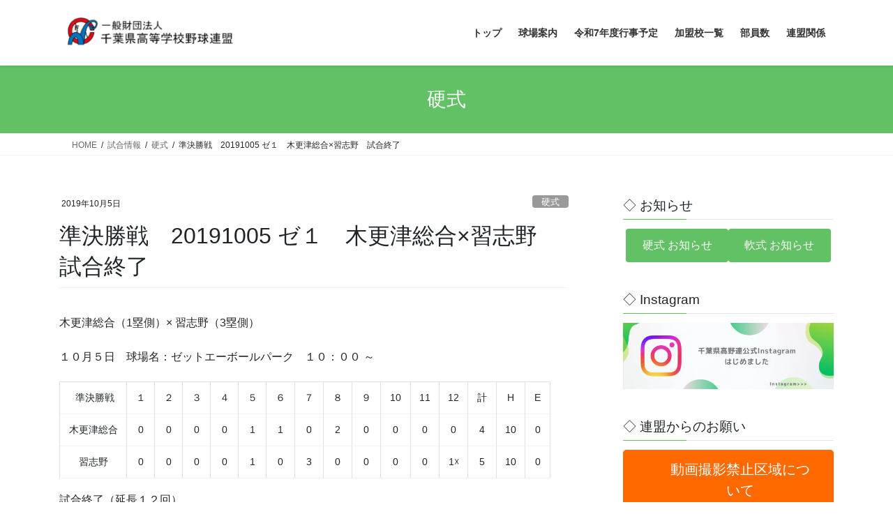

--- FILE ---
content_type: text/html; charset=UTF-8
request_url: https://chbf.or.jp/archives/8864
body_size: 18477
content:
<!DOCTYPE html>
<html lang="ja">
<head>
<meta charset="utf-8">
<meta http-equiv="X-UA-Compatible" content="IE=edge">
<meta name="viewport" content="width=device-width, initial-scale=1">
<!-- Google tag (gtag.js) --><script async src="https://www.googletagmanager.com/gtag/js?id=G-43N8E6BB36"></script><script>window.dataLayer = window.dataLayer || [];function gtag(){dataLayer.push(arguments);}gtag('js', new Date());gtag('config', 'G-43N8E6BB36');</script>
<meta name='robots' content='index, follow, max-image-preview:large, max-snippet:-1, max-video-preview:-1' />
	<style>img:is([sizes="auto" i], [sizes^="auto," i]) { contain-intrinsic-size: 3000px 1500px }</style>
	
	<!-- This site is optimized with the Yoast SEO plugin v26.8 - https://yoast.com/product/yoast-seo-wordpress/ -->
	<title>準決勝戦　20191005 ゼ１　木更津総合×習志野　試合終了 - 一般財団法人 千葉県高等学校野球連盟</title>
	<link rel="canonical" href="https://chbf.or.jp/archives/8864" />
	<meta property="og:locale" content="ja_JP" />
	<meta property="og:type" content="article" />
	<meta property="og:title" content="準決勝戦　20191005 ゼ１　木更津総合×習志野　試合終了 - 一般財団法人 千葉県高等学校野球連盟" />
	<meta property="og:description" content="球場名：ゼットエーボールパーク　１０：００ ～" />
	<meta property="og:url" content="https://chbf.or.jp/archives/8864" />
	<meta property="og:site_name" content="一般財団法人 千葉県高等学校野球連盟" />
	<meta property="article:published_time" content="2019-10-05T00:29:42+00:00" />
	<meta property="article:modified_time" content="2020-04-06T05:52:37+00:00" />
	<meta name="author" content="taikai" />
	<meta name="twitter:card" content="summary_large_image" />
	<meta name="twitter:label1" content="執筆者" />
	<meta name="twitter:data1" content="taikai" />
	<script type="application/ld+json" class="yoast-schema-graph">{"@context":"https://schema.org","@graph":[{"@type":"Article","@id":"https://chbf.or.jp/archives/8864#article","isPartOf":{"@id":"https://chbf.or.jp/archives/8864"},"author":{"name":"taikai","@id":"https://chbf.or.jp/#/schema/person/65995c70aaa606bf6f9cfd9f1e8de51d"},"headline":"準決勝戦　20191005 ゼ１　木更津総合×習志野　試合終了","datePublished":"2019-10-05T00:29:42+00:00","dateModified":"2020-04-06T05:52:37+00:00","mainEntityOfPage":{"@id":"https://chbf.or.jp/archives/8864"},"wordCount":38,"articleSection":["硬式","試合情報"],"inLanguage":"ja"},{"@type":"WebPage","@id":"https://chbf.or.jp/archives/8864","url":"https://chbf.or.jp/archives/8864","name":"準決勝戦　20191005 ゼ１　木更津総合×習志野　試合終了 - 一般財団法人 千葉県高等学校野球連盟","isPartOf":{"@id":"https://chbf.or.jp/#website"},"datePublished":"2019-10-05T00:29:42+00:00","dateModified":"2020-04-06T05:52:37+00:00","author":{"@id":"https://chbf.or.jp/#/schema/person/65995c70aaa606bf6f9cfd9f1e8de51d"},"breadcrumb":{"@id":"https://chbf.or.jp/archives/8864#breadcrumb"},"inLanguage":"ja","potentialAction":[{"@type":"ReadAction","target":["https://chbf.or.jp/archives/8864"]}]},{"@type":"BreadcrumbList","@id":"https://chbf.or.jp/archives/8864#breadcrumb","itemListElement":[{"@type":"ListItem","position":1,"name":"ホーム","item":"https://chbf.or.jp/"},{"@type":"ListItem","position":2,"name":"準決勝戦　20191005 ゼ１　木更津総合×習志野　試合終了"}]},{"@type":"WebSite","@id":"https://chbf.or.jp/#website","url":"https://chbf.or.jp/","name":"一般財団法人 千葉県高等学校野球連盟","description":"chibaken High School Baseball","potentialAction":[{"@type":"SearchAction","target":{"@type":"EntryPoint","urlTemplate":"https://chbf.or.jp/?s={search_term_string}"},"query-input":{"@type":"PropertyValueSpecification","valueRequired":true,"valueName":"search_term_string"}}],"inLanguage":"ja"},{"@type":"Person","@id":"https://chbf.or.jp/#/schema/person/65995c70aaa606bf6f9cfd9f1e8de51d","name":"taikai","image":{"@type":"ImageObject","inLanguage":"ja","@id":"https://chbf.or.jp/#/schema/person/image/","url":"https://secure.gravatar.com/avatar/a43492a58b3a07c104c4b2dccee89ead97ab2751a1f2bdd2330de3c8a40c6bbe?s=96&d=mm&r=g","contentUrl":"https://secure.gravatar.com/avatar/a43492a58b3a07c104c4b2dccee89ead97ab2751a1f2bdd2330de3c8a40c6bbe?s=96&d=mm&r=g","caption":"taikai"},"sameAs":["https://www.chbf.or.jp"],"url":"https://chbf.or.jp/archives/author/taikai"}]}</script>
	<!-- / Yoast SEO plugin. -->


<link rel='dns-prefetch' href='//webfonts.xserver.jp' />
<link rel='dns-prefetch' href='//challenges.cloudflare.com' />
<link rel='dns-prefetch' href='//www.googletagmanager.com' />
<link rel="alternate" type="application/rss+xml" title="一般財団法人 千葉県高等学校野球連盟 &raquo; フィード" href="https://chbf.or.jp/feed" />
<link rel="alternate" type="application/rss+xml" title="一般財団法人 千葉県高等学校野球連盟 &raquo; コメントフィード" href="https://chbf.or.jp/comments/feed" />
<meta name="description" content="球場名：ゼットエーボールパーク　１０：００ ～" /><script type="text/javascript">
/* <![CDATA[ */
window._wpemojiSettings = {"baseUrl":"https:\/\/s.w.org\/images\/core\/emoji\/16.0.1\/72x72\/","ext":".png","svgUrl":"https:\/\/s.w.org\/images\/core\/emoji\/16.0.1\/svg\/","svgExt":".svg","source":{"concatemoji":"https:\/\/chbf.or.jp\/wp-includes\/js\/wp-emoji-release.min.js?ver=6.8.3"}};
/*! This file is auto-generated */
!function(s,n){var o,i,e;function c(e){try{var t={supportTests:e,timestamp:(new Date).valueOf()};sessionStorage.setItem(o,JSON.stringify(t))}catch(e){}}function p(e,t,n){e.clearRect(0,0,e.canvas.width,e.canvas.height),e.fillText(t,0,0);var t=new Uint32Array(e.getImageData(0,0,e.canvas.width,e.canvas.height).data),a=(e.clearRect(0,0,e.canvas.width,e.canvas.height),e.fillText(n,0,0),new Uint32Array(e.getImageData(0,0,e.canvas.width,e.canvas.height).data));return t.every(function(e,t){return e===a[t]})}function u(e,t){e.clearRect(0,0,e.canvas.width,e.canvas.height),e.fillText(t,0,0);for(var n=e.getImageData(16,16,1,1),a=0;a<n.data.length;a++)if(0!==n.data[a])return!1;return!0}function f(e,t,n,a){switch(t){case"flag":return n(e,"\ud83c\udff3\ufe0f\u200d\u26a7\ufe0f","\ud83c\udff3\ufe0f\u200b\u26a7\ufe0f")?!1:!n(e,"\ud83c\udde8\ud83c\uddf6","\ud83c\udde8\u200b\ud83c\uddf6")&&!n(e,"\ud83c\udff4\udb40\udc67\udb40\udc62\udb40\udc65\udb40\udc6e\udb40\udc67\udb40\udc7f","\ud83c\udff4\u200b\udb40\udc67\u200b\udb40\udc62\u200b\udb40\udc65\u200b\udb40\udc6e\u200b\udb40\udc67\u200b\udb40\udc7f");case"emoji":return!a(e,"\ud83e\udedf")}return!1}function g(e,t,n,a){var r="undefined"!=typeof WorkerGlobalScope&&self instanceof WorkerGlobalScope?new OffscreenCanvas(300,150):s.createElement("canvas"),o=r.getContext("2d",{willReadFrequently:!0}),i=(o.textBaseline="top",o.font="600 32px Arial",{});return e.forEach(function(e){i[e]=t(o,e,n,a)}),i}function t(e){var t=s.createElement("script");t.src=e,t.defer=!0,s.head.appendChild(t)}"undefined"!=typeof Promise&&(o="wpEmojiSettingsSupports",i=["flag","emoji"],n.supports={everything:!0,everythingExceptFlag:!0},e=new Promise(function(e){s.addEventListener("DOMContentLoaded",e,{once:!0})}),new Promise(function(t){var n=function(){try{var e=JSON.parse(sessionStorage.getItem(o));if("object"==typeof e&&"number"==typeof e.timestamp&&(new Date).valueOf()<e.timestamp+604800&&"object"==typeof e.supportTests)return e.supportTests}catch(e){}return null}();if(!n){if("undefined"!=typeof Worker&&"undefined"!=typeof OffscreenCanvas&&"undefined"!=typeof URL&&URL.createObjectURL&&"undefined"!=typeof Blob)try{var e="postMessage("+g.toString()+"("+[JSON.stringify(i),f.toString(),p.toString(),u.toString()].join(",")+"));",a=new Blob([e],{type:"text/javascript"}),r=new Worker(URL.createObjectURL(a),{name:"wpTestEmojiSupports"});return void(r.onmessage=function(e){c(n=e.data),r.terminate(),t(n)})}catch(e){}c(n=g(i,f,p,u))}t(n)}).then(function(e){for(var t in e)n.supports[t]=e[t],n.supports.everything=n.supports.everything&&n.supports[t],"flag"!==t&&(n.supports.everythingExceptFlag=n.supports.everythingExceptFlag&&n.supports[t]);n.supports.everythingExceptFlag=n.supports.everythingExceptFlag&&!n.supports.flag,n.DOMReady=!1,n.readyCallback=function(){n.DOMReady=!0}}).then(function(){return e}).then(function(){var e;n.supports.everything||(n.readyCallback(),(e=n.source||{}).concatemoji?t(e.concatemoji):e.wpemoji&&e.twemoji&&(t(e.twemoji),t(e.wpemoji)))}))}((window,document),window._wpemojiSettings);
/* ]]> */
</script>
<link rel='stylesheet' id='vkExUnit_common_style-css' href='https://chbf.or.jp/wp-content/plugins/vk-all-in-one-expansion-unit/assets/css/vkExUnit_style.css?ver=9.113.0.1' type='text/css' media='all' />
<style id='vkExUnit_common_style-inline-css' type='text/css'>
:root {--ver_page_top_button_url:url(https://chbf.or.jp/wp-content/plugins/vk-all-in-one-expansion-unit/assets/images/to-top-btn-icon.svg);}@font-face {font-weight: normal;font-style: normal;font-family: "vk_sns";src: url("https://chbf.or.jp/wp-content/plugins/vk-all-in-one-expansion-unit/inc/sns/icons/fonts/vk_sns.eot?-bq20cj");src: url("https://chbf.or.jp/wp-content/plugins/vk-all-in-one-expansion-unit/inc/sns/icons/fonts/vk_sns.eot?#iefix-bq20cj") format("embedded-opentype"),url("https://chbf.or.jp/wp-content/plugins/vk-all-in-one-expansion-unit/inc/sns/icons/fonts/vk_sns.woff?-bq20cj") format("woff"),url("https://chbf.or.jp/wp-content/plugins/vk-all-in-one-expansion-unit/inc/sns/icons/fonts/vk_sns.ttf?-bq20cj") format("truetype"),url("https://chbf.or.jp/wp-content/plugins/vk-all-in-one-expansion-unit/inc/sns/icons/fonts/vk_sns.svg?-bq20cj#vk_sns") format("svg");}
.veu_promotion-alert__content--text {border: 1px solid rgba(0,0,0,0.125);padding: 0.5em 1em;border-radius: var(--vk-size-radius);margin-bottom: var(--vk-margin-block-bottom);font-size: 0.875rem;}/* Alert Content部分に段落タグを入れた場合に最後の段落の余白を0にする */.veu_promotion-alert__content--text p:last-of-type{margin-bottom:0;margin-top: 0;}
</style>
<style id='wp-emoji-styles-inline-css' type='text/css'>

	img.wp-smiley, img.emoji {
		display: inline !important;
		border: none !important;
		box-shadow: none !important;
		height: 1em !important;
		width: 1em !important;
		margin: 0 0.07em !important;
		vertical-align: -0.1em !important;
		background: none !important;
		padding: 0 !important;
	}
</style>
<link rel='preload' id='wp-block-library-css-preload' href='https://chbf.or.jp/wp-content/plugins/gutenberg/build/styles/block-library/style.min.css?ver=22.4.0' as='style' onload="this.onload=null;this.rel='stylesheet'"/>
<link rel='stylesheet' id='wp-block-library-css' href='https://chbf.or.jp/wp-content/plugins/gutenberg/build/styles/block-library/style.min.css?ver=22.4.0' media='print' onload="this.media='all'; this.onload=null;">
<style id='wp-block-library-inline-css' type='text/css'>
.vk-cols--reverse{flex-direction:row-reverse}.vk-cols--hasbtn{margin-bottom:0}.vk-cols--hasbtn>.row>.vk_gridColumn_item,.vk-cols--hasbtn>.wp-block-column{position:relative;padding-bottom:3em}.vk-cols--hasbtn>.row>.vk_gridColumn_item>.wp-block-buttons,.vk-cols--hasbtn>.row>.vk_gridColumn_item>.vk_button,.vk-cols--hasbtn>.wp-block-column>.wp-block-buttons,.vk-cols--hasbtn>.wp-block-column>.vk_button{position:absolute;bottom:0;width:100%}.vk-cols--fit.wp-block-columns{gap:0}.vk-cols--fit.wp-block-columns,.vk-cols--fit.wp-block-columns:not(.is-not-stacked-on-mobile){margin-top:0;margin-bottom:0;justify-content:space-between}.vk-cols--fit.wp-block-columns>.wp-block-column *:last-child,.vk-cols--fit.wp-block-columns:not(.is-not-stacked-on-mobile)>.wp-block-column *:last-child{margin-bottom:0}.vk-cols--fit.wp-block-columns>.wp-block-column>.wp-block-cover,.vk-cols--fit.wp-block-columns:not(.is-not-stacked-on-mobile)>.wp-block-column>.wp-block-cover{margin-top:0}.vk-cols--fit.wp-block-columns.has-background,.vk-cols--fit.wp-block-columns:not(.is-not-stacked-on-mobile).has-background{padding:0}@media(max-width: 599px){.vk-cols--fit.wp-block-columns:not(.has-background)>.wp-block-column:not(.has-background),.vk-cols--fit.wp-block-columns:not(.is-not-stacked-on-mobile):not(.has-background)>.wp-block-column:not(.has-background){padding-left:0 !important;padding-right:0 !important}}@media(min-width: 782px){.vk-cols--fit.wp-block-columns .block-editor-block-list__block.wp-block-column:not(:first-child),.vk-cols--fit.wp-block-columns>.wp-block-column:not(:first-child),.vk-cols--fit.wp-block-columns:not(.is-not-stacked-on-mobile) .block-editor-block-list__block.wp-block-column:not(:first-child),.vk-cols--fit.wp-block-columns:not(.is-not-stacked-on-mobile)>.wp-block-column:not(:first-child){margin-left:0}}@media(min-width: 600px)and (max-width: 781px){.vk-cols--fit.wp-block-columns .wp-block-column:nth-child(2n),.vk-cols--fit.wp-block-columns:not(.is-not-stacked-on-mobile) .wp-block-column:nth-child(2n){margin-left:0}.vk-cols--fit.wp-block-columns .wp-block-column:not(:only-child),.vk-cols--fit.wp-block-columns:not(.is-not-stacked-on-mobile) .wp-block-column:not(:only-child){flex-basis:50% !important}}.vk-cols--fit--gap1.wp-block-columns{gap:1px}@media(min-width: 600px)and (max-width: 781px){.vk-cols--fit--gap1.wp-block-columns .wp-block-column:not(:only-child){flex-basis:calc(50% - 1px) !important}}.vk-cols--fit.vk-cols--grid>.block-editor-block-list__block,.vk-cols--fit.vk-cols--grid>.wp-block-column,.vk-cols--fit.vk-cols--grid:not(.is-not-stacked-on-mobile)>.block-editor-block-list__block,.vk-cols--fit.vk-cols--grid:not(.is-not-stacked-on-mobile)>.wp-block-column{flex-basis:50%;box-sizing:border-box}@media(max-width: 599px){.vk-cols--fit.vk-cols--grid.vk-cols--grid--alignfull>.wp-block-column:nth-child(2)>.wp-block-cover,.vk-cols--fit.vk-cols--grid.vk-cols--grid--alignfull>.wp-block-column:nth-child(2)>.vk_outer,.vk-cols--fit.vk-cols--grid:not(.is-not-stacked-on-mobile).vk-cols--grid--alignfull>.wp-block-column:nth-child(2)>.wp-block-cover,.vk-cols--fit.vk-cols--grid:not(.is-not-stacked-on-mobile).vk-cols--grid--alignfull>.wp-block-column:nth-child(2)>.vk_outer{width:100vw;margin-right:calc((100% - 100vw)/2);margin-left:calc((100% - 100vw)/2)}}@media(min-width: 600px){.vk-cols--fit.vk-cols--grid.vk-cols--grid--alignfull>.wp-block-column:nth-child(2)>.wp-block-cover,.vk-cols--fit.vk-cols--grid.vk-cols--grid--alignfull>.wp-block-column:nth-child(2)>.vk_outer,.vk-cols--fit.vk-cols--grid:not(.is-not-stacked-on-mobile).vk-cols--grid--alignfull>.wp-block-column:nth-child(2)>.wp-block-cover,.vk-cols--fit.vk-cols--grid:not(.is-not-stacked-on-mobile).vk-cols--grid--alignfull>.wp-block-column:nth-child(2)>.vk_outer{margin-right:calc(100% - 50vw);width:50vw}}@media(min-width: 600px){.vk-cols--fit.vk-cols--grid.vk-cols--grid--alignfull.vk-cols--reverse>.wp-block-column,.vk-cols--fit.vk-cols--grid:not(.is-not-stacked-on-mobile).vk-cols--grid--alignfull.vk-cols--reverse>.wp-block-column{margin-left:0;margin-right:0}.vk-cols--fit.vk-cols--grid.vk-cols--grid--alignfull.vk-cols--reverse>.wp-block-column:nth-child(2)>.wp-block-cover,.vk-cols--fit.vk-cols--grid.vk-cols--grid--alignfull.vk-cols--reverse>.wp-block-column:nth-child(2)>.vk_outer,.vk-cols--fit.vk-cols--grid:not(.is-not-stacked-on-mobile).vk-cols--grid--alignfull.vk-cols--reverse>.wp-block-column:nth-child(2)>.wp-block-cover,.vk-cols--fit.vk-cols--grid:not(.is-not-stacked-on-mobile).vk-cols--grid--alignfull.vk-cols--reverse>.wp-block-column:nth-child(2)>.vk_outer{margin-left:calc(100% - 50vw)}}.vk-cols--menu h2,.vk-cols--menu h3,.vk-cols--menu h4,.vk-cols--menu h5{margin-bottom:.2em;text-shadow:#000 0 0 10px}.vk-cols--menu h2:first-child,.vk-cols--menu h3:first-child,.vk-cols--menu h4:first-child,.vk-cols--menu h5:first-child{margin-top:0}.vk-cols--menu p{margin-bottom:1rem;text-shadow:#000 0 0 10px}.vk-cols--menu .wp-block-cover__inner-container:last-child{margin-bottom:0}.vk-cols--fitbnrs .wp-block-column .wp-block-cover:hover img{filter:unset}.vk-cols--fitbnrs .wp-block-column .wp-block-cover:hover{background-color:unset}.vk-cols--fitbnrs .wp-block-column .wp-block-cover:hover .wp-block-cover__image-background{filter:unset !important}.vk-cols--fitbnrs .wp-block-cover .wp-block-cover__inner-container{position:absolute;height:100%;width:100%}.vk-cols--fitbnrs .vk_button{height:100%;margin:0}.vk-cols--fitbnrs .vk_button .vk_button_btn,.vk-cols--fitbnrs .vk_button .btn{height:100%;width:100%;border:none;box-shadow:none;background-color:unset !important;transition:unset}.vk-cols--fitbnrs .vk_button .vk_button_btn:hover,.vk-cols--fitbnrs .vk_button .btn:hover{transition:unset}.vk-cols--fitbnrs .vk_button .vk_button_btn:after,.vk-cols--fitbnrs .vk_button .btn:after{border:none}.vk-cols--fitbnrs .vk_button .vk_button_link_txt{width:100%;position:absolute;top:50%;left:50%;transform:translateY(-50%) translateX(-50%);font-size:2rem;text-shadow:#000 0 0 10px}.vk-cols--fitbnrs .vk_button .vk_button_link_subCaption{width:100%;position:absolute;top:calc(50% + 2.2em);left:50%;transform:translateY(-50%) translateX(-50%);text-shadow:#000 0 0 10px}@media(min-width: 992px){.vk-cols--media.wp-block-columns{gap:3rem}}.vk-fit-map figure{margin-bottom:0}.vk-fit-map iframe{position:relative;margin-bottom:0;display:block;max-height:400px;width:100vw}.vk-fit-map:is(.alignfull,.alignwide) div{max-width:100%}.vk-table--th--width25 :where(tr>*:first-child){width:25%}.vk-table--th--width30 :where(tr>*:first-child){width:30%}.vk-table--th--width35 :where(tr>*:first-child){width:35%}.vk-table--th--width40 :where(tr>*:first-child){width:40%}.vk-table--th--bg-bright :where(tr>*:first-child){background-color:var(--wp--preset--color--bg-secondary, rgba(0, 0, 0, 0.05))}@media(max-width: 599px){.vk-table--mobile-block :is(th,td){width:100%;display:block}.vk-table--mobile-block.wp-block-table table :is(th,td){border-top:none}}.vk-table--width--th25 :where(tr>*:first-child){width:25%}.vk-table--width--th30 :where(tr>*:first-child){width:30%}.vk-table--width--th35 :where(tr>*:first-child){width:35%}.vk-table--width--th40 :where(tr>*:first-child){width:40%}.no-margin{margin:0}@media(max-width: 599px){.wp-block-image.vk-aligncenter--mobile>.alignright{float:none;margin-left:auto;margin-right:auto}.vk-no-padding-horizontal--mobile{padding-left:0 !important;padding-right:0 !important}}
/* VK Color Palettes */
</style>
<style id='classic-theme-styles-inline-css' type='text/css'>
.wp-block-button__link{background-color:#32373c;border-radius:9999px;box-shadow:none;color:#fff;font-size:1.125em;padding:calc(.667em + 2px) calc(1.333em + 2px);text-decoration:none}.wp-block-file__button{background:#32373c;color:#fff}.wp-block-accordion-heading{margin:0}.wp-block-accordion-heading__toggle{background-color:inherit!important;color:inherit!important}.wp-block-accordion-heading__toggle:not(:focus-visible){outline:none}.wp-block-accordion-heading__toggle:focus,.wp-block-accordion-heading__toggle:hover{background-color:inherit!important;border:none;box-shadow:none;color:inherit;padding:var(--wp--preset--spacing--20,1em) 0;text-decoration:none}.wp-block-accordion-heading__toggle:focus-visible{outline:auto;outline-offset:0}
</style>
<style id='pdfemb-pdf-embedder-viewer-style-inline-css' type='text/css'>
.wp-block-pdfemb-pdf-embedder-viewer{max-width:none}

</style>
<link rel='preload' id='contact-form-7-css-preload' href='https://chbf.or.jp/wp-content/plugins/contact-form-7/includes/css/styles.css?ver=6.1.4' as='style' onload="this.onload=null;this.rel='stylesheet'"/>
<link rel='stylesheet' id='contact-form-7-css' href='https://chbf.or.jp/wp-content/plugins/contact-form-7/includes/css/styles.css?ver=6.1.4' media='print' onload="this.media='all'; this.onload=null;">
<style id='global-styles-inline-css' type='text/css'>
:root{--wp--preset--aspect-ratio--square: 1;--wp--preset--aspect-ratio--4-3: 4/3;--wp--preset--aspect-ratio--3-4: 3/4;--wp--preset--aspect-ratio--3-2: 3/2;--wp--preset--aspect-ratio--2-3: 2/3;--wp--preset--aspect-ratio--16-9: 16/9;--wp--preset--aspect-ratio--9-16: 9/16;--wp--preset--color--black: #000000;--wp--preset--color--cyan-bluish-gray: #abb8c3;--wp--preset--color--white: #ffffff;--wp--preset--color--pale-pink: #f78da7;--wp--preset--color--vivid-red: #cf2e2e;--wp--preset--color--luminous-vivid-orange: #ff6900;--wp--preset--color--luminous-vivid-amber: #fcb900;--wp--preset--color--light-green-cyan: #7bdcb5;--wp--preset--color--vivid-green-cyan: #00d084;--wp--preset--color--pale-cyan-blue: #8ed1fc;--wp--preset--color--vivid-cyan-blue: #0693e3;--wp--preset--color--vivid-purple: #9b51e0;--wp--preset--gradient--vivid-cyan-blue-to-vivid-purple: linear-gradient(135deg,rgb(6,147,227) 0%,rgb(155,81,224) 100%);--wp--preset--gradient--light-green-cyan-to-vivid-green-cyan: linear-gradient(135deg,rgb(122,220,180) 0%,rgb(0,208,130) 100%);--wp--preset--gradient--luminous-vivid-amber-to-luminous-vivid-orange: linear-gradient(135deg,rgb(252,185,0) 0%,rgb(255,105,0) 100%);--wp--preset--gradient--luminous-vivid-orange-to-vivid-red: linear-gradient(135deg,rgb(255,105,0) 0%,rgb(207,46,46) 100%);--wp--preset--gradient--very-light-gray-to-cyan-bluish-gray: linear-gradient(135deg,rgb(238,238,238) 0%,rgb(169,184,195) 100%);--wp--preset--gradient--cool-to-warm-spectrum: linear-gradient(135deg,rgb(74,234,220) 0%,rgb(151,120,209) 20%,rgb(207,42,186) 40%,rgb(238,44,130) 60%,rgb(251,105,98) 80%,rgb(254,248,76) 100%);--wp--preset--gradient--blush-light-purple: linear-gradient(135deg,rgb(255,206,236) 0%,rgb(152,150,240) 100%);--wp--preset--gradient--blush-bordeaux: linear-gradient(135deg,rgb(254,205,165) 0%,rgb(254,45,45) 50%,rgb(107,0,62) 100%);--wp--preset--gradient--luminous-dusk: linear-gradient(135deg,rgb(255,203,112) 0%,rgb(199,81,192) 50%,rgb(65,88,208) 100%);--wp--preset--gradient--pale-ocean: linear-gradient(135deg,rgb(255,245,203) 0%,rgb(182,227,212) 50%,rgb(51,167,181) 100%);--wp--preset--gradient--electric-grass: linear-gradient(135deg,rgb(202,248,128) 0%,rgb(113,206,126) 100%);--wp--preset--gradient--midnight: linear-gradient(135deg,rgb(2,3,129) 0%,rgb(40,116,252) 100%);--wp--preset--font-size--small: 13px;--wp--preset--font-size--medium: 20px;--wp--preset--font-size--large: 36px;--wp--preset--font-size--x-large: 42px;--wp--preset--spacing--20: 0.44rem;--wp--preset--spacing--30: 0.67rem;--wp--preset--spacing--40: 1rem;--wp--preset--spacing--50: 1.5rem;--wp--preset--spacing--60: 2.25rem;--wp--preset--spacing--70: 3.38rem;--wp--preset--spacing--80: 5.06rem;--wp--preset--shadow--natural: 6px 6px 9px rgba(0, 0, 0, 0.2);--wp--preset--shadow--deep: 12px 12px 50px rgba(0, 0, 0, 0.4);--wp--preset--shadow--sharp: 6px 6px 0px rgba(0, 0, 0, 0.2);--wp--preset--shadow--outlined: 6px 6px 0px -3px rgb(255, 255, 255), 6px 6px rgb(0, 0, 0);--wp--preset--shadow--crisp: 6px 6px 0px rgb(0, 0, 0);}:where(body) { margin: 0; }:where(.is-layout-flex){gap: 0.5em;}:where(.is-layout-grid){gap: 0.5em;}body .is-layout-flex{display: flex;}.is-layout-flex{flex-wrap: wrap;align-items: center;}.is-layout-flex > :is(*, div){margin: 0;}body .is-layout-grid{display: grid;}.is-layout-grid > :is(*, div){margin: 0;}body{padding-top: 0px;padding-right: 0px;padding-bottom: 0px;padding-left: 0px;}a:where(:not(.wp-element-button)){text-decoration: underline;}:root :where(.wp-element-button, .wp-block-button__link){background-color: #32373c;border-width: 0;color: #fff;font-family: inherit;font-size: inherit;font-style: inherit;font-weight: inherit;letter-spacing: inherit;line-height: inherit;padding-top: calc(0.667em + 2px);padding-right: calc(1.333em + 2px);padding-bottom: calc(0.667em + 2px);padding-left: calc(1.333em + 2px);text-decoration: none;text-transform: inherit;}.has-black-color{color: var(--wp--preset--color--black) !important;}.has-cyan-bluish-gray-color{color: var(--wp--preset--color--cyan-bluish-gray) !important;}.has-white-color{color: var(--wp--preset--color--white) !important;}.has-pale-pink-color{color: var(--wp--preset--color--pale-pink) !important;}.has-vivid-red-color{color: var(--wp--preset--color--vivid-red) !important;}.has-luminous-vivid-orange-color{color: var(--wp--preset--color--luminous-vivid-orange) !important;}.has-luminous-vivid-amber-color{color: var(--wp--preset--color--luminous-vivid-amber) !important;}.has-light-green-cyan-color{color: var(--wp--preset--color--light-green-cyan) !important;}.has-vivid-green-cyan-color{color: var(--wp--preset--color--vivid-green-cyan) !important;}.has-pale-cyan-blue-color{color: var(--wp--preset--color--pale-cyan-blue) !important;}.has-vivid-cyan-blue-color{color: var(--wp--preset--color--vivid-cyan-blue) !important;}.has-vivid-purple-color{color: var(--wp--preset--color--vivid-purple) !important;}.has-black-background-color{background-color: var(--wp--preset--color--black) !important;}.has-cyan-bluish-gray-background-color{background-color: var(--wp--preset--color--cyan-bluish-gray) !important;}.has-white-background-color{background-color: var(--wp--preset--color--white) !important;}.has-pale-pink-background-color{background-color: var(--wp--preset--color--pale-pink) !important;}.has-vivid-red-background-color{background-color: var(--wp--preset--color--vivid-red) !important;}.has-luminous-vivid-orange-background-color{background-color: var(--wp--preset--color--luminous-vivid-orange) !important;}.has-luminous-vivid-amber-background-color{background-color: var(--wp--preset--color--luminous-vivid-amber) !important;}.has-light-green-cyan-background-color{background-color: var(--wp--preset--color--light-green-cyan) !important;}.has-vivid-green-cyan-background-color{background-color: var(--wp--preset--color--vivid-green-cyan) !important;}.has-pale-cyan-blue-background-color{background-color: var(--wp--preset--color--pale-cyan-blue) !important;}.has-vivid-cyan-blue-background-color{background-color: var(--wp--preset--color--vivid-cyan-blue) !important;}.has-vivid-purple-background-color{background-color: var(--wp--preset--color--vivid-purple) !important;}.has-black-border-color{border-color: var(--wp--preset--color--black) !important;}.has-cyan-bluish-gray-border-color{border-color: var(--wp--preset--color--cyan-bluish-gray) !important;}.has-white-border-color{border-color: var(--wp--preset--color--white) !important;}.has-pale-pink-border-color{border-color: var(--wp--preset--color--pale-pink) !important;}.has-vivid-red-border-color{border-color: var(--wp--preset--color--vivid-red) !important;}.has-luminous-vivid-orange-border-color{border-color: var(--wp--preset--color--luminous-vivid-orange) !important;}.has-luminous-vivid-amber-border-color{border-color: var(--wp--preset--color--luminous-vivid-amber) !important;}.has-light-green-cyan-border-color{border-color: var(--wp--preset--color--light-green-cyan) !important;}.has-vivid-green-cyan-border-color{border-color: var(--wp--preset--color--vivid-green-cyan) !important;}.has-pale-cyan-blue-border-color{border-color: var(--wp--preset--color--pale-cyan-blue) !important;}.has-vivid-cyan-blue-border-color{border-color: var(--wp--preset--color--vivid-cyan-blue) !important;}.has-vivid-purple-border-color{border-color: var(--wp--preset--color--vivid-purple) !important;}.has-vivid-cyan-blue-to-vivid-purple-gradient-background{background: var(--wp--preset--gradient--vivid-cyan-blue-to-vivid-purple) !important;}.has-light-green-cyan-to-vivid-green-cyan-gradient-background{background: var(--wp--preset--gradient--light-green-cyan-to-vivid-green-cyan) !important;}.has-luminous-vivid-amber-to-luminous-vivid-orange-gradient-background{background: var(--wp--preset--gradient--luminous-vivid-amber-to-luminous-vivid-orange) !important;}.has-luminous-vivid-orange-to-vivid-red-gradient-background{background: var(--wp--preset--gradient--luminous-vivid-orange-to-vivid-red) !important;}.has-very-light-gray-to-cyan-bluish-gray-gradient-background{background: var(--wp--preset--gradient--very-light-gray-to-cyan-bluish-gray) !important;}.has-cool-to-warm-spectrum-gradient-background{background: var(--wp--preset--gradient--cool-to-warm-spectrum) !important;}.has-blush-light-purple-gradient-background{background: var(--wp--preset--gradient--blush-light-purple) !important;}.has-blush-bordeaux-gradient-background{background: var(--wp--preset--gradient--blush-bordeaux) !important;}.has-luminous-dusk-gradient-background{background: var(--wp--preset--gradient--luminous-dusk) !important;}.has-pale-ocean-gradient-background{background: var(--wp--preset--gradient--pale-ocean) !important;}.has-electric-grass-gradient-background{background: var(--wp--preset--gradient--electric-grass) !important;}.has-midnight-gradient-background{background: var(--wp--preset--gradient--midnight) !important;}.has-small-font-size{font-size: var(--wp--preset--font-size--small) !important;}.has-medium-font-size{font-size: var(--wp--preset--font-size--medium) !important;}.has-large-font-size{font-size: var(--wp--preset--font-size--large) !important;}.has-x-large-font-size{font-size: var(--wp--preset--font-size--x-large) !important;}
:where(.wp-block-columns.is-layout-flex){gap: 2em;}:where(.wp-block-columns.is-layout-grid){gap: 2em;}
:root :where(.wp-block-pullquote){font-size: 1.5em;line-height: 1.6;}
:where(.wp-block-post-template.is-layout-flex){gap: 1.25em;}:where(.wp-block-post-template.is-layout-grid){gap: 1.25em;}
:where(.wp-block-term-template.is-layout-flex){gap: 1.25em;}:where(.wp-block-term-template.is-layout-grid){gap: 1.25em;}
</style>
<link rel='stylesheet' id='vk-swiper-style-css' href='https://chbf.or.jp/wp-content/plugins/vk-blocks/vendor/vektor-inc/vk-swiper/src/assets/css/swiper-bundle.min.css?ver=11.0.2' type='text/css' media='all' />
<link rel='stylesheet' id='bootstrap-4-style-css' href='https://chbf.or.jp/wp-content/themes/lightning/_g2/library/bootstrap-4/css/bootstrap.min.css?ver=4.5.0' type='text/css' media='all' />
<link rel='stylesheet' id='lightning-common-style-css' href='https://chbf.or.jp/wp-content/themes/lightning/_g2/assets/css/common.css?ver=15.33.1' type='text/css' media='all' />
<style id='lightning-common-style-inline-css' type='text/css'>
/* vk-mobile-nav */:root {--vk-mobile-nav-menu-btn-bg-src: url("https://chbf.or.jp/wp-content/themes/lightning/_g2/inc/vk-mobile-nav/package/images/vk-menu-btn-black.svg");--vk-mobile-nav-menu-btn-close-bg-src: url("https://chbf.or.jp/wp-content/themes/lightning/_g2/inc/vk-mobile-nav/package/images/vk-menu-close-black.svg");--vk-menu-acc-icon-open-black-bg-src: url("https://chbf.or.jp/wp-content/themes/lightning/_g2/inc/vk-mobile-nav/package/images/vk-menu-acc-icon-open-black.svg");--vk-menu-acc-icon-open-white-bg-src: url("https://chbf.or.jp/wp-content/themes/lightning/_g2/inc/vk-mobile-nav/package/images/vk-menu-acc-icon-open-white.svg");--vk-menu-acc-icon-close-black-bg-src: url("https://chbf.or.jp/wp-content/themes/lightning/_g2/inc/vk-mobile-nav/package/images/vk-menu-close-black.svg");--vk-menu-acc-icon-close-white-bg-src: url("https://chbf.or.jp/wp-content/themes/lightning/_g2/inc/vk-mobile-nav/package/images/vk-menu-close-white.svg");}
</style>
<link rel='stylesheet' id='lightning-design-style-css' href='https://chbf.or.jp/wp-content/themes/lightning/_g2/design-skin/origin2/css/style.css?ver=15.33.1' type='text/css' media='all' />
<style id='lightning-design-style-inline-css' type='text/css'>
:root {--color-key:#62c164;--wp--preset--color--vk-color-primary:#62c164;--color-key-dark:#418e27;}
/* ltg common custom */:root {--vk-menu-acc-btn-border-color:#333;--vk-color-primary:#62c164;--vk-color-primary-dark:#418e27;--vk-color-primary-vivid:#6cd46e;--color-key:#62c164;--wp--preset--color--vk-color-primary:#62c164;--color-key-dark:#418e27;}.veu_color_txt_key { color:#418e27 ; }.veu_color_bg_key { background-color:#418e27 ; }.veu_color_border_key { border-color:#418e27 ; }.btn-default { border-color:#62c164;color:#62c164;}.btn-default:focus,.btn-default:hover { border-color:#62c164;background-color: #62c164; }.wp-block-search__button,.btn-primary { background-color:#62c164;border-color:#418e27; }.wp-block-search__button:focus,.wp-block-search__button:hover,.btn-primary:not(:disabled):not(.disabled):active,.btn-primary:focus,.btn-primary:hover { background-color:#418e27;border-color:#62c164; }.btn-outline-primary { color : #62c164 ; border-color:#62c164; }.btn-outline-primary:not(:disabled):not(.disabled):active,.btn-outline-primary:focus,.btn-outline-primary:hover { color : #fff; background-color:#62c164;border-color:#418e27; }a { color:#337ab7; }/* sidebar child menu display */.localNav ul ul.children{ display:none; }.localNav ul li.current_page_ancestor ul.children,.localNav ul li.current_page_item ul.children,.localNav ul li.current-cat ul.children{ display:block; }/* ExUnit widget ( child page list widget and so on ) */.localNavi ul.children{ display:none; }.localNavi li.current_page_ancestor ul.children,.localNavi li.current_page_item ul.children,.localNavi li.current-cat ul.children{ display:block; }
.tagcloud a:before { font-family: "Font Awesome 7 Free";content: "\f02b";font-weight: bold; }
.media .media-body .media-heading a:hover { color:#62c164; }@media (min-width: 768px){.gMenu > li:before,.gMenu > li.menu-item-has-children::after { border-bottom-color:#418e27 }.gMenu li li { background-color:#418e27 }.gMenu li li a:hover { background-color:#62c164; }} /* @media (min-width: 768px) */.page-header { background-color:#62c164; }h2,.mainSection-title { border-top-color:#62c164; }h3:after,.subSection-title:after { border-bottom-color:#62c164; }ul.page-numbers li span.page-numbers.current,.page-link dl .post-page-numbers.current { background-color:#62c164; }.pager li > a { border-color:#62c164;color:#62c164;}.pager li > a:hover { background-color:#62c164;color:#fff;}.siteFooter { border-top-color:#62c164; }dt { border-left-color:#62c164; }:root {--g_nav_main_acc_icon_open_url:url(https://chbf.or.jp/wp-content/themes/lightning/_g2/inc/vk-mobile-nav/package/images/vk-menu-acc-icon-open-black.svg);--g_nav_main_acc_icon_close_url: url(https://chbf.or.jp/wp-content/themes/lightning/_g2/inc/vk-mobile-nav/package/images/vk-menu-close-black.svg);--g_nav_sub_acc_icon_open_url: url(https://chbf.or.jp/wp-content/themes/lightning/_g2/inc/vk-mobile-nav/package/images/vk-menu-acc-icon-open-white.svg);--g_nav_sub_acc_icon_close_url: url(https://chbf.or.jp/wp-content/themes/lightning/_g2/inc/vk-mobile-nav/package/images/vk-menu-close-white.svg);}
</style>
<link rel='stylesheet' id='veu-cta-css' href='https://chbf.or.jp/wp-content/plugins/vk-all-in-one-expansion-unit/inc/call-to-action/package/assets/css/style.css?ver=9.113.0.1' type='text/css' media='all' />
<link rel='stylesheet' id='vk-blocks-build-css-css' href='https://chbf.or.jp/wp-content/plugins/vk-blocks/build/block-build.css?ver=1.115.2.1' type='text/css' media='all' />
<style id='vk-blocks-build-css-inline-css' type='text/css'>

	:root {
		--vk_image-mask-circle: url(https://chbf.or.jp/wp-content/plugins/vk-blocks/inc/vk-blocks/images/circle.svg);
		--vk_image-mask-wave01: url(https://chbf.or.jp/wp-content/plugins/vk-blocks/inc/vk-blocks/images/wave01.svg);
		--vk_image-mask-wave02: url(https://chbf.or.jp/wp-content/plugins/vk-blocks/inc/vk-blocks/images/wave02.svg);
		--vk_image-mask-wave03: url(https://chbf.or.jp/wp-content/plugins/vk-blocks/inc/vk-blocks/images/wave03.svg);
		--vk_image-mask-wave04: url(https://chbf.or.jp/wp-content/plugins/vk-blocks/inc/vk-blocks/images/wave04.svg);
	}
	

	:root {

		--vk-balloon-border-width:1px;

		--vk-balloon-speech-offset:-12px;
	}
	

	:root {
		--vk_flow-arrow: url(https://chbf.or.jp/wp-content/plugins/vk-blocks/inc/vk-blocks/images/arrow_bottom.svg);
	}
	
</style>
<link rel='preload' id='lightning-theme-style-css-preload' href='https://chbf.or.jp/wp-content/themes/lightning-child-sample/style.css?ver=15.33.1' as='style' onload="this.onload=null;this.rel='stylesheet'"/>
<link rel='stylesheet' id='lightning-theme-style-css' href='https://chbf.or.jp/wp-content/themes/lightning-child-sample/style.css?ver=15.33.1' media='print' onload="this.media='all'; this.onload=null;">
<link rel='preload' id='vk-font-awesome-css-preload' href='https://chbf.or.jp/wp-content/themes/lightning/vendor/vektor-inc/font-awesome-versions/src/font-awesome/css/all.min.css?ver=7.1.0' as='style' onload="this.onload=null;this.rel='stylesheet'"/>
<link rel='stylesheet' id='vk-font-awesome-css' href='https://chbf.or.jp/wp-content/themes/lightning/vendor/vektor-inc/font-awesome-versions/src/font-awesome/css/all.min.css?ver=7.1.0' media='print' onload="this.media='all'; this.onload=null;">
<link rel='preload' id='lightning-grid-unit-css-preload' href='https://chbf.or.jp/wp-content/plugins/lightning-grid-unit/css/style.css?ver=1.0.0' as='style' onload="this.onload=null;this.rel='stylesheet'"/>
<link rel='stylesheet' id='lightning-grid-unit-css' href='https://chbf.or.jp/wp-content/plugins/lightning-grid-unit/css/style.css?ver=1.0.0' media='print' onload="this.media='all'; this.onload=null;">
<script type="text/javascript" src="https://chbf.or.jp/wp-includes/js/jquery/jquery.min.js?ver=3.7.1" id="jquery-core-js"></script>
<script type="text/javascript" src="https://chbf.or.jp/wp-includes/js/jquery/jquery-migrate.min.js?ver=3.4.1" id="jquery-migrate-js"></script>
<script type="text/javascript" src="//webfonts.xserver.jp/js/xserverv3.js?fadein=0&amp;ver=2.0.9" id="typesquare_std-js"></script>
<link rel="https://api.w.org/" href="https://chbf.or.jp/wp-json/" /><link rel="alternate" title="JSON" type="application/json" href="https://chbf.or.jp/wp-json/wp/v2/posts/8864" /><link rel="EditURI" type="application/rsd+xml" title="RSD" href="https://chbf.or.jp/xmlrpc.php?rsd" />
<meta name="generator" content="WordPress 6.8.3" />
<link rel='shortlink' href='https://chbf.or.jp/?p=8864' />
<link rel="alternate" title="oEmbed (JSON)" type="application/json+oembed" href="https://chbf.or.jp/wp-json/oembed/1.0/embed?url=https%3A%2F%2Fchbf.or.jp%2Farchives%2F8864" />
<link rel="alternate" title="oEmbed (XML)" type="text/xml+oembed" href="https://chbf.or.jp/wp-json/oembed/1.0/embed?url=https%3A%2F%2Fchbf.or.jp%2Farchives%2F8864&#038;format=xml" />
<meta name="generator" content="Site Kit by Google 1.170.0" /><style id="lightning-color-custom-for-plugins" type="text/css">/* ltg theme common */.color_key_bg,.color_key_bg_hover:hover{background-color: #62c164;}.color_key_txt,.color_key_txt_hover:hover{color: #62c164;}.color_key_border,.color_key_border_hover:hover{border-color: #62c164;}.color_key_dark_bg,.color_key_dark_bg_hover:hover{background-color: #418e27;}.color_key_dark_txt,.color_key_dark_txt_hover:hover{color: #418e27;}.color_key_dark_border,.color_key_dark_border_hover:hover{border-color: #418e27;}</style><link rel="icon" href="https://chbf.or.jp/wp-content/uploads/2018/01/cropped-LOGO01-32x32.png" sizes="32x32" />
<link rel="icon" href="https://chbf.or.jp/wp-content/uploads/2018/01/cropped-LOGO01-192x192.png" sizes="192x192" />
<link rel="apple-touch-icon" href="https://chbf.or.jp/wp-content/uploads/2018/01/cropped-LOGO01-180x180.png" />
<meta name="msapplication-TileImage" content="https://chbf.or.jp/wp-content/uploads/2018/01/cropped-LOGO01-270x270.png" />
		<style type="text/css" id="wp-custom-css">
			div.container.sectionBox.copySection.text-center p:nth-child(2){display:none !important;}		</style>
				<style type="text/css">/* VK CSS Customize */.h2, .h3, .h4, .h5, .h6, .mainSection-title, h2, h3, h4, h5, h6{margin:0.7em 0 0.7em;}.subSection .widget{margin-bottom:5px;}Widely available across major browsers (Baseline since January 2018)Learn moreDon't show:25px;}.vk_button{padding:3px;}.su-posts-default-loop .su-post-excerpt{font-size:12px;}.subSection .localNav{display:none;}span.infoCate{display:none;}td, th{padding:1px 1px;}.media-heading.entry-title a:hover{color:#009944;}.media-heading.entry-title a{color:#191970;}.entry-meta_items_term{display:none;}.grecaptcha-badge{visibility:hidden;}a{text-decoration:none !important;}a:hover{color:#d3d3d3;}h2.mainSection-title{background-color:#ffffff;}h1.entry-title{font-size:23px;}h1.media-heading a{font-size:23px;}h1.midasi1{color:#000000;font-size:23px;line-height:1.6em;padding:0 0 2px 12px;border-left:4px solid #418e27;border-bottom:1px solid #418e27;}.su-post-comments-link{display:none;}.archive-header{display:none;}.entry-meta-dataList{display:none;}span.entry-meta_items .entry-meta_items_term{pointer-events:none;}.vk-grid-unit-item .infoCate{position:static;}.tags.entry-meta-items{display:none;}div.breadSection{display:none;}cursor:default;text-decoration:none;color:#000000;font-size:8px;}*/.vk-grid-unit-item a{color:#666;font-size:14px;padding:2px 6px 1px;border:1px solid #ffffff;}.waku{padding:0.5em 1em;margin:2em 0;color:#7f7f7f; background:#fff;border:solid 1px #F2F2F2; border-radius:10px;}.waku p{margin:0;padding:0;}.card-img-outer{display:none;}.page-header{height:4.6875rem;display:flex;align-items:center;}.wp-container-core-columns-is-layout-1{gap:0em !important;}/* End VK CSS Customize */</style>
			<!-- [ VK All in One Expansion Unit Article Structure Data ] --><script type="application/ld+json">{"@context":"https://schema.org/","@type":"Article","headline":"準決勝戦　20191005 ゼ１　木更津総合×習志野　試合終了","image":"","datePublished":"2019-10-05T09:29:42+09:00","dateModified":"2020-04-06T14:52:37+09:00","author":{"@type":"organization","name":"taikai","url":"https://chbf.or.jp/","sameAs":""}}</script><!-- [ / VK All in One Expansion Unit Article Structure Data ] -->
</head>
<body data-rsssl=1 class="wp-singular post-template-default single single-post postid-8864 single-format-standard wp-theme-lightning wp-child-theme-lightning-child-sample vk-blocks fa_v7_css post-name-%e6%b1%ba%e5%8b%9d%e3%81%b2%e3%81%aa%e5%bd%a2-7-2-5 category-shiaikoshiki category-shiaijoho post-type-post bootstrap4 device-pc">
<a class="skip-link screen-reader-text" href="#main">コンテンツへスキップ</a>
<a class="skip-link screen-reader-text" href="#vk-mobile-nav">ナビゲーションに移動</a>
<header class="siteHeader">
		<div class="container siteHeadContainer">
		<div class="navbar-header">
						<p class="navbar-brand siteHeader_logo">
			<a href="https://chbf.or.jp/">
				<span><img src="https://chbf.or.jp/wp-content/uploads/2018/01/rogo3-e1516685312444.png" alt="一般財団法人 千葉県高等学校野球連盟" /></span>
			</a>
			</p>
					</div>

					<div id="gMenu_outer" class="gMenu_outer">
				<nav class="menu-header-container"><ul id="menu-header" class="menu gMenu vk-menu-acc"><li id="menu-item-122" class="menu-item menu-item-type-post_type menu-item-object-page menu-item-home"><a href="https://chbf.or.jp/"><strong class="gMenu_name">トップ</strong></a></li>
<li id="menu-item-124" class="menu-item menu-item-type-post_type menu-item-object-page"><a href="https://chbf.or.jp/stadium"><strong class="gMenu_name">球場案内</strong></a></li>
<li id="menu-item-15200" class="menu-item menu-item-type-post_type menu-item-object-page"><a href="https://chbf.or.jp/calendar-20251-20263"><strong class="gMenu_name">令和7年度行事予定</strong></a></li>
<li id="menu-item-142" class="menu-item menu-item-type-post_type menu-item-object-page menu-item-has-children"><a href="https://chbf.or.jp/school"><strong class="gMenu_name">加盟校一覧</strong></a>
<ul class="sub-menu">
	<li id="menu-item-9007" class="menu-item menu-item-type-post_type menu-item-object-page"><a href="https://chbf.or.jp/school/no1">第１ブロック (29校)</a></li>
	<li id="menu-item-144" class="menu-item menu-item-type-post_type menu-item-object-page"><a href="https://chbf.or.jp/school/no2">第２ブロック (21校)</a></li>
	<li id="menu-item-9024" class="menu-item menu-item-type-post_type menu-item-object-page"><a href="https://chbf.or.jp/school/no3">第３ブロック (23校)</a></li>
	<li id="menu-item-9029" class="menu-item menu-item-type-post_type menu-item-object-page"><a href="https://chbf.or.jp/school/no4">第４ブロック (22校)</a></li>
	<li id="menu-item-9036" class="menu-item menu-item-type-post_type menu-item-object-page"><a href="https://chbf.or.jp/school/no5">第５ブロック (19校)</a></li>
	<li id="menu-item-9039" class="menu-item menu-item-type-post_type menu-item-object-page"><a href="https://chbf.or.jp/school/no6">第６ブロック (22校)</a></li>
	<li id="menu-item-9044" class="menu-item menu-item-type-post_type menu-item-object-page"><a href="https://chbf.or.jp/school/no7">第７ブロック (18校)</a></li>
	<li id="menu-item-9049" class="menu-item menu-item-type-post_type menu-item-object-page"><a href="https://chbf.or.jp/school/no8">第８ブロック（19校）</a></li>
	<li id="menu-item-151" class="menu-item menu-item-type-post_type menu-item-object-page"><a href="https://chbf.or.jp/school/syutsujyonanshiki">軟式（8校）</a></li>
</ul>
</li>
<li id="menu-item-1824" class="menu-item menu-item-type-post_type menu-item-object-page"><a href="https://chbf.or.jp/members"><strong class="gMenu_name">部員数</strong></a></li>
<li id="menu-item-140" class="menu-item menu-item-type-post_type menu-item-object-page menu-item-has-children"><a href="https://chbf.or.jp/koyaren"><strong class="gMenu_name">連盟関係</strong></a>
<ul class="sub-menu">
	<li id="menu-item-155" class="menu-item menu-item-type-post_type menu-item-object-page"><a href="https://chbf.or.jp/koyaren/officer">役員・評議員</a></li>
	<li id="menu-item-156" class="menu-item menu-item-type-post_type menu-item-object-page"><a href="https://chbf.or.jp/koyaren/companyhistory">高野連の歴史</a></li>
	<li id="menu-item-141" class="menu-item menu-item-type-post_type menu-item-object-page"><a href="https://chbf.or.jp/koyaren/record">出場校・記録</a></li>
	<li id="menu-item-153" class="menu-item menu-item-type-post_type menu-item-object-page"><a href="https://chbf.or.jp/koyaren/teikan">定款</a></li>
	<li id="menu-item-1835" class="menu-item menu-item-type-post_type menu-item-object-page"><a href="https://chbf.or.jp/financia-report">決算報告</a></li>
</ul>
</li>
</ul></nav>			</div>
			</div>
	</header>

<div class="section page-header"><div class="container"><div class="row"><div class="col-md-12">
<div class="page-header_pageTitle">
硬式</div>
</div></div></div></div><!-- [ /.page-header ] -->


<!-- [ .breadSection ] --><div class="section breadSection"><div class="container"><div class="row"><ol class="breadcrumb" itemscope itemtype="https://schema.org/BreadcrumbList"><li id="panHome" itemprop="itemListElement" itemscope itemtype="http://schema.org/ListItem"><a itemprop="item" href="https://chbf.or.jp/"><span itemprop="name"><i class="fa-solid fa-house"></i> HOME</span></a><meta itemprop="position" content="1" /></li><li itemprop="itemListElement" itemscope itemtype="http://schema.org/ListItem"><a itemprop="item" href="https://chbf.or.jp/archives/category/shiaijoho"><span itemprop="name">試合情報</span></a><meta itemprop="position" content="2" /></li><li itemprop="itemListElement" itemscope itemtype="http://schema.org/ListItem"><a itemprop="item" href="https://chbf.or.jp/archives/category/shiaijoho/shiaikoshiki"><span itemprop="name">硬式</span></a><meta itemprop="position" content="3" /></li><li><span>準決勝戦　20191005 ゼ１　木更津総合×習志野　試合終了</span><meta itemprop="position" content="4" /></li></ol></div></div></div><!-- [ /.breadSection ] -->

<div class="section siteContent">
<div class="container">
<div class="row">

	<div class="col mainSection mainSection-col-two baseSection vk_posts-mainSection" id="main" role="main">
				<article id="post-8864" class="entry entry-full post-8864 post type-post status-publish format-standard hentry category-shiaikoshiki category-shiaijoho">

	
	
		<header class="entry-header">
			<div class="entry-meta">


<span class="published entry-meta_items">2019年10月5日</span>

<span class="entry-meta_items entry-meta_updated entry-meta_hidden">/ 最終更新日時 : <span class="updated">2020年4月6日</span></span>


	
	<span class="vcard author entry-meta_items entry-meta_items_author entry-meta_hidden"><span class="fn">taikai</span></span>



<span class="entry-meta_items entry-meta_items_term"><a href="https://chbf.or.jp/archives/category/shiaijoho/shiaikoshiki" class="btn btn-xs btn-primary entry-meta_items_term_button" style="background-color:#999999;border:none;">硬式</a></span>
</div>
				<h1 class="entry-title">
											準決勝戦　20191005 ゼ１　木更津総合×習志野　試合終了									</h1>
		</header>

	
	
	<div class="entry-body">
				<p>木更津総合（1塁側）× 習志野（3塁側）</p>
<p>１０月５日　球場名：ゼットエーボールパーク　１０：００ ～</p>
<div class="table-responsive">
<table class="table table-bordered" style="width: 96.54%;">
<tbody>
<tr class="success">
<td style="width: 14.52%; text-align: center;" nowrap="nowrap">&nbsp;準決勝戦</td>
<td style="width: 6.29%; text-align: center;">１</td>
<td style="width: 6.29%; text-align: center;">２</td>
<td style="width: 6.29%; text-align: center;">３</td>
<td style="width: 6.29%; text-align: center;">４</td>
<td style="width: 6.29%; text-align: center;">５</td>
<td style="width: 6.29%; text-align: center;">６</td>
<td style="width: 6.29%; text-align: center;">７</td>
<td style="width: 6.29%; text-align: center;">８</td>
<td style="width: 6.29%; text-align: center;">９</td>
<td style="width: 6.81%; text-align: center;">10</td>
<td style="width: 2.12%; text-align: center;">11</td>
<td style="width: 2.12%; text-align: center;">12</td>
<td style="width: 6.29%; text-align: center;">計</td>
<td style="width: 5.78%; text-align: center;">H</td>
<td style="width: 5.52%; text-align: center;">E</td>
</tr>
<tr>
<td class="success" style="width: 14.52%; text-align: center;" nowrap="nowrap">木更津総合</td>
<td style="width: 6.29%; text-align: center;">0</td>
<td style="width: 6.29%; text-align: center;">0</td>
<td style="width: 6.29%; text-align: center;">0</td>
<td style="width: 6.29%; text-align: center;">0</td>
<td style="width: 6.29%; text-align: center;">1</td>
<td style="width: 6.29%; text-align: center;">1</td>
<td style="width: 6.29%; text-align: center;">0</td>
<td style="width: 6.29%; text-align: center;">2</td>
<td style="width: 6.29%; text-align: center;">0</td>
<td style="width: 6.81%; text-align: center;">0</td>
<td style="width: 2.12%; text-align: center;">0</td>
<td style="width: 2.12%; text-align: center;">0</td>
<td style="width: 6.29%; text-align: center;">4</td>
<td style="width: 5.78%; text-align: center;">10</td>
<td style="width: 5.52%; text-align: center;">0</td>
</tr>
<tr>
<td class="success" style="width: 14.52%; text-align: center;" nowrap="nowrap">習志野</td>
<td style="width: 6.29%; text-align: center;">0</td>
<td style="width: 6.29%; text-align: center;">0</td>
<td style="width: 6.29%; text-align: center;">0</td>
<td style="width: 6.29%; text-align: center;">0</td>
<td style="width: 6.29%; text-align: center;">1</td>
<td style="width: 6.29%; text-align: center;">0</td>
<td style="width: 6.29%; text-align: center;">3</td>
<td style="width: 6.29%; text-align: center;">0</td>
<td style="width: 6.29%; text-align: center;">0</td>
<td style="width: 6.81%; text-align: center;">0</td>
<td style="width: 2.12%; text-align: center;">0</td>
<td style="width: 2.12%; text-align: center;">1☓</td>
<td style="width: 6.29%; text-align: center;">5</td>
<td style="width: 5.78%; text-align: center;">10</td>
<td style="width: 5.52%; text-align: center;">0</td>
</tr>
</tbody>
</table>
</div>
<p>試合終了（延長１２回）</p>
<p>※ 習志野高校(２年連続１４回目)は、１０月１９日(土)より上毛新聞敷島球場および高崎城南野球場で開催されます、第７２回秋季関東地区高等学校野球大会に出場いたします。</p>
<div class="row">
<div class="col-md-6">
<table class="table table-bordered">
<tbody>
<tr class="success" style="height: 22px;">
<td style="width: 149.47px; height: 22px; text-align: center;" colspan="3"><strong>三塁側</strong></td>
<td style="width: 400.52px; height: 22px; text-align: center;"><strong>習志野　高校</strong></td>
</tr>
<tr class="success" style="height: 22px;">
<td style="width: 10px; height: 22px; text-align: center;">打順</td>
<td style="width: 16px; height: 22px; text-align: center;">守備</td>
<td style="width: 123.47px; height: 22px; text-align: center; vertical-align: middle;">選手名</td>
<td style="width: 400.52px; height: 22px; text-align: center; vertical-align: middle;">変更及び交代</td>
</tr>
<tr style="height: 12.75px;">
<td class="success" style="width: 10px; height: 12.75px; text-align: center;">１</td>
<td style="width: 16px;">三</td>
<td style="width: 123.47px; height: 12.75px; text-align: center;">和 &nbsp;田</td>
<td style="width: 400.52px; height: 12.75px;">&nbsp;</td>
</tr>
<tr style="height: 22px;">
<td class="success" style="width: 10px; height: 22px; text-align: center;">２</td>
<td style="width: 16px;">二</td>
<td style="width: 123.47px; height: 22px; text-align: center;">小&nbsp; 澤</td>
<td style="width: 400.52px; height: 22px;">&nbsp;</td>
</tr>
<tr style="height: 22px;">
<td class="success" style="width: 10px; height: 22px; text-align: center;">３</td>
<td style="width: 16px;">遊</td>
<td style="width: 123.47px; height: 22px; text-align: center;">角&nbsp; 田</td>
<td style="width: 400.52px; height: 22px;">&nbsp;</td>
</tr>
<tr style="height: 22px;">
<td class="success" style="width: 10px; height: 22px; text-align: center;">４</td>
<td style="width: 16px;">一</td>
<td style="width: 123.47px; height: 22px; text-align: center;">櫻&nbsp; 井</td>
<td style="width: 400.52px; height: 22px;">&nbsp;</td>
</tr>
<tr style="height: 22px;">
<td class="success" style="width: 10px; height: 22px; text-align: center;">５</td>
<td style="width: 16px;">中</td>
<td style="width: 123.47px; height: 22px; text-align: center;">高&nbsp; 橋</td>
<td style="width: 400.52px; height: 22px;">&nbsp;</td>
</tr>
<tr style="height: 22px;">
<td class="success" style="width: 10px; height: 22px; text-align: center;">６</td>
<td style="width: 16px;">投</td>
<td style="width: 123.47px; height: 22px; text-align: center;">山&nbsp; 内</td>
<td style="width: 400.52px; height: 22px;">&nbsp;</td>
</tr>
<tr style="height: 22px;">
<td class="success" style="width: 10px; height: 22px; text-align: center;">７</td>
<td style="width: 16px;">右</td>
<td style="width: 123.47px; height: 22px; text-align: center;">飴&nbsp; 谷</td>
<td style="width: 400.52px; height: 22px;">&nbsp;</td>
</tr>
<tr style="height: 22px;">
<td class="success" style="width: 10px; height: 22px; text-align: center;">８</td>
<td style="width: 16px;">捕</td>
<td style="width: 123.47px; height: 22px; text-align: center;">宮&nbsp; 下</td>
<td style="width: 400.52px; height: 22px;">&nbsp;</td>
</tr>
<tr style="height: 22px;">
<td class="success" style="width: 10px; height: 22px; text-align: center;">９</td>
<td style="width: 16px;">左</td>
<td style="width: 123.47px; height: 22px; text-align: center;">小&nbsp; 林</td>
<td style="width: 400.52px; height: 22px;">&nbsp;</td>
</tr>
<tr style="height: 22px;">
<td class="success" style="width: 149.47px; height: 22px; text-align: center;" colspan="3">バッテリー</td>
<td style="width: 400.52px; height: 22px;">山内 － 宮下</td>
</tr>
<tr style="height: 22px;">
<td class="success" style="width: 10px; height: 22px; text-align: center; vertical-align: middle;" rowspan="3">長打</td>
<td class="success" style="width: 139.47px; height: 22px; text-align: center;" colspan="2">本塁打</td>
<td style="width: 400.52px; height: 22px;">山内</td>
</tr>
<tr style="height: 22px;">
<td class="success" style="width: 139.47px; height: 22px; text-align: center;" colspan="2">三塁打</td>
<td style="width: 400.52px; height: 22px;">&nbsp;</td>
</tr>
<tr style="height: 22px;">
<td class="success" style="width: 139.47px; height: 22px; text-align: center;" colspan="2">二塁打</td>
<td style="width: 400.52px; height: 22px;">角田2,飴谷,小澤</td>
</tr>
</tbody>
</table>
</div>
<div class="col-md-6">
<table class="table table-bordered">
<tbody>
<tr class="success" style="height: 22px;">
<td style="width: 169px; height: 22px; text-align: center;" colspan="3"><strong>一塁側</strong></td>
<td style="width: 405px; height: 22px; text-align: center;"><strong>木更津総合　高校</strong></td>
</tr>
<tr class="success" style="height: 22px;">
<td style="width: 36px; height: 22px; text-align: center;">打順</td>
<td style="width: 16px; height: 22px; text-align: center;">守備</td>
<td style="width: 117px; height: 22px; text-align: center; vertical-align: middle;">選手名</td>
<td style="width: 405px; height: 22px; text-align: center; vertical-align: middle;">変更及び交代</td>
</tr>
<tr style="height: 12.75px;">
<td class="success" style="width: 36px; height: 12.75px; text-align: center;">１</td>
<td style="width: 16px;">右</td>
<td style="width: 117px; text-align: center;">秋 &nbsp;元</td>
<td style="width: 405px; height: 12.75px;">&nbsp;</td>
</tr>
<tr style="height: 22px;">
<td class="success" style="width: 36px; height: 22px; text-align: center;">２</td>
<td style="width: 16px;">二</td>
<td style="width: 117px; text-align: center;">属 &nbsp;増</td>
<td style="width: 405px; height: 22px;">→ (遊)[8ｳ]</td>
</tr>
<tr style="height: 22px;">
<td class="success" style="width: 36px; height: 22px; text-align: center;">３</td>
<td style="width: 16px;">中</td>
<td style="width: 117px; text-align: center;">山 &nbsp;中</td>
<td style="width: 405px; height: 22px;">&nbsp;</td>
</tr>
<tr style="height: 22px;">
<td class="success" style="width: 36px; height: 22px; text-align: center;">４</td>
<td style="width: 16px;">左</td>
<td style="width: 117px; text-align: center;">齋 &nbsp;藤</td>
<td style="width: 405px; height: 22px;">&nbsp;</td>
</tr>
<tr style="height: 22px;">
<td class="success" style="width: 36px; height: 22px; text-align: center;">５</td>
<td style="width: 16px;">一</td>
<td style="width: 117px; text-align: center;">岡 &nbsp;本</td>
<td style="width: 405px; height: 22px;">&nbsp;</td>
</tr>
<tr style="height: 22px;">
<td class="success" style="width: 36px; height: 22px; text-align: center;">６</td>
<td style="width: 16px;">遊</td>
<td style="width: 117px; text-align: center;">大 &nbsp;西</td>
<td style="width: 405px; height: 22px;">(打)岡林[8ｵ],(二)古川[8ｳ]</td>
</tr>
<tr style="height: 22px;">
<td class="success" style="width: 36px; height: 22px; text-align: center;">７</td>
<td style="width: 16px;">捕</td>
<td style="width: 117px; text-align: center;">佐々木</td>
<td style="width: 405px; height: 22px;">&nbsp;</td>
</tr>
<tr style="height: 22px;">
<td class="success" style="width: 36px; height: 22px; text-align: center;">８</td>
<td style="width: 16px;">投</td>
<td style="width: 117px; text-align: center;">篠 &nbsp;木</td>
<td style="width: 405px; height: 22px;">(投)吉鶴[7ｳ]</td>
</tr>
<tr style="height: 22px;">
<td class="success" style="width: 36px; height: 22px; text-align: center;">９</td>
<td style="width: 16px;">三</td>
<td style="width: 117px; text-align: center;">長 &nbsp;沼</td>
<td style="width: 405px; height: 22px;">&nbsp;</td>
</tr>
<tr style="height: 22px;">
<td class="success" style="width: 169px; height: 22px; text-align: center;" colspan="3">バッテリー</td>
<td style="width: 405px; height: 22px;">篠木,吉鶴 － 佐々木</td>
</tr>
<tr style="height: 22px;">
<td class="success" style="width: 36px; height: 22px; text-align: center; vertical-align: middle;" rowspan="3">長打</td>
<td class="success" style="width: 133px; height: 22px; text-align: center;" colspan="2">本塁打</td>
<td style="width: 405px; height: 22px;">&nbsp;</td>
</tr>
<tr style="height: 22px;">
<td class="success" style="width: 133px; height: 22px; text-align: center;" colspan="2">三塁打</td>
<td style="width: 405px; height: 22px;">&nbsp;</td>
</tr>
<tr style="height: 22px;">
<td class="success" style="width: 133px; height: 22px; text-align: center;" colspan="2">二塁打</td>
<td style="width: 405px; height: 22px;">篠木2,山中</td>
</tr>
</tbody>
</table>
</div>
</div>

			</div>

	
	
	
	
		<div class="entry-footer">

			<div class="entry-meta-dataList"><dl><dt>カテゴリー</dt><dd><a href="https://chbf.or.jp/archives/category/shiaijoho/shiaikoshiki">硬式</a>、<a href="https://chbf.or.jp/archives/category/shiaijoho">試合情報</a></dd></dl></div>
		</div><!-- [ /.entry-footer ] -->
	
	
			
	
		
		
		
		
	
	
</article><!-- [ /#post-8864 ] -->

			</div><!-- [ /.mainSection ] -->

			<div class="col subSection sideSection sideSection-col-two baseSection">
						<aside class="widget widget_block" id="block-42">
<div class="wp-block-vk-blocks-button vk_button vk_button-color-custom vk_button-649c4b5b-2cd0-45b3-b7b7-efbb1a743b5a vk_button-align-block vk_hidden vk_hidden-xs vk_hidden-sm vk_hidden-md vk_hidden-lg vk_hidden-xl-v2 vk_hidden-xxl"><a href="https://chbf.or.jp/kamei-download" class="vk_button_link btn has-background btn-lg btn-block" role="button" aria-pressed="true" rel="noopener"><div class="vk_button_link_caption"><span class="vk_button_link_txt">加盟校専用ダウンロード</span></div></a></div><style type="text/css">.vk_button-649c4b5b-2cd0-45b3-b7b7-efbb1a743b5a .has-background {
				background-color: #04945f;
				border: 1px solid #04945f;
			} </style>
</aside><aside class="widget widget_block" id="block-18">
<h3 class="wp-block-heading is-style-default" style="font-size:19px">◇ お知らせ</h3>
</aside><aside class="widget widget_block" id="block-17">
<div class="wp-block-buttons is-content-justification-center is-layout-flex wp-container-core-buttons-is-layout-16018d1d wp-block-buttons-is-layout-flex">
<div class="wp-block-button"><a class="wp-block-button__link wp-element-button" href="https://chbf.or.jp/archives/oshirase2/category/oshirasekoshiki">硬式 お知らせ</a></div>



<div class="wp-block-button"><a class="wp-block-button__link wp-element-button" href="https://chbf.or.jp/archives/oshirase2/category/oshirasenanshiki">軟式 お知らせ</a></div>


</div>
</aside><aside class="widget widget_block" id="block-60">
<div class="wp-block-vk-blocks-spacer vk_spacer vk_spacer-type-margin-top"><div class="vk_block-margin-md--margin-top"></div></div>
</aside><aside class="widget widget_block" id="block-58">
<h3 class="wp-block-heading is-style-default" style="font-size:19px">◇ Instagram</h3>
</aside><aside class="widget widget_block widget_media_image" id="block-56">
<figure class="wp-block-image size-large"><a href="https://www.instagram.com/chibakouyaren/" target="_blank" rel=" noreferrer noopener"><img loading="lazy" decoding="async" width="1024" height="320" src="https://chbf.or.jp/wp-content/uploads/2025/10/chbfinnsta-1024x320.png" alt="" class="wp-image-16045" srcset="https://chbf.or.jp/wp-content/uploads/2025/10/chbfinnsta-1024x320.png 1024w, https://chbf.or.jp/wp-content/uploads/2025/10/chbfinnsta-300x94.png 300w, https://chbf.or.jp/wp-content/uploads/2025/10/chbfinnsta-768x240.png 768w, https://chbf.or.jp/wp-content/uploads/2025/10/chbfinnsta-1536x480.png 1536w, https://chbf.or.jp/wp-content/uploads/2025/10/chbfinnsta.png 1920w" sizes="auto, (max-width: 1024px) 100vw, 1024px" /></a></figure>
</aside><aside class="widget widget_block" id="block-61">
<div class="wp-block-vk-blocks-spacer vk_spacer vk_spacer-type-margin-top"><div class="vk_block-margin-md--margin-top"></div></div>
</aside><aside class="widget widget_block" id="block-59">
<h3 class="wp-block-heading is-style-default" style="font-size:19px">◇ 連盟からのお願い</h3>
</aside><aside class="widget widget_block" id="block-53">
<div class="wp-block-vk-blocks-button vk_button vk_button-color-custom vk_button-align-block"><a href="https://chbf.or.jp/renmeionegai" class="vk_button_link btn has-background has-luminous-vivid-orange-background-color btn-lg btn-block" role="button" aria-pressed="true" target="_blank" rel="noopener"><div class="vk_button_link_caption"><i class="fa-solid fa-triangle-exclamation vk_button_link_before" aria-hidden="true"></i><span class="vk_button_link_txt">動画撮影禁止区域について</span></div></a></div>
</aside><aside class="widget widget_block" id="block-55">
<div class="wp-block-vk-blocks-spacer vk_spacer vk_spacer-type-margin-top"><div class="vk_block-margin-md--margin-top"></div></div>
</aside><aside class="widget widget_search" id="search-2"><h1 class="widget-title subSection-title">◇ サイト内検索</h1><form role="search" method="get" id="searchform" class="searchform" action="https://chbf.or.jp/">
				<div>
					<label class="screen-reader-text" for="s">検索:</label>
					<input type="text" value="" name="s" id="s" />
					<input type="submit" id="searchsubmit" value="検索" />
				</div>
			</form></aside>

<aside class="widget widget_postlist">
<h1 class="subSection-title">最近の投稿</h1>

  <div class="media">

	
	<div class="media-body">
	  <h4 class="media-heading"><a href="https://chbf.or.jp/archives/11012">決勝戦　20200818 県１　専修大松戸×木更津総合　試合終了</a></h4>
	  <div class="published entry-meta_items">2020年8月18日</div>
	</div>
  </div>


  <div class="media">

	
	<div class="media-body">
	  <h4 class="media-heading"><a href="https://chbf.or.jp/archives/11000">準決勝戦　20200816 県２　八千代松陰×木更津総合　試合終了</a></h4>
	  <div class="published entry-meta_items">2020年8月16日</div>
	</div>
  </div>


  <div class="media">

	
	<div class="media-body">
	  <h4 class="media-heading"><a href="https://chbf.or.jp/archives/10997">準決勝戦　20200816 県１　専修大松戸×市立船橋　試合終了</a></h4>
	  <div class="published entry-meta_items">2020年8月16日</div>
	</div>
  </div>


  <div class="media">

	
	<div class="media-body">
	  <h4 class="media-heading"><a href="https://chbf.or.jp/archives/10954">決勝１回戦　20200815 船２　千葉明徳×木更津総合　試合終了</a></h4>
	  <div class="published entry-meta_items">2020年8月15日</div>
	</div>
  </div>


  <div class="media">

	
	<div class="media-body">
	  <h4 class="media-heading"><a href="https://chbf.or.jp/archives/10950">決勝１回戦　20200815 県２　八千代松陰×千葉黎明　試合終了</a></h4>
	  <div class="published entry-meta_items">2020年8月15日</div>
	</div>
  </div>


  <div class="media">

	
	<div class="media-body">
	  <h4 class="media-heading"><a href="https://chbf.or.jp/archives/10952">決勝１回戦　20200815 船１　千葉学芸×市立船橋　試合終了</a></h4>
	  <div class="published entry-meta_items">2020年8月15日</div>
	</div>
  </div>


  <div class="media">

	
	<div class="media-body">
	  <h4 class="media-heading"><a href="https://chbf.or.jp/archives/10948">決勝１回戦　20200815 県１　専修大松戸×日体大柏　試合終了</a></h4>
	  <div class="published entry-meta_items">2020年8月15日</div>
	</div>
  </div>


  <div class="media">

	
	<div class="media-body">
	  <h4 class="media-heading"><a href="https://chbf.or.jp/archives/10840">第５地区決勝戦　20200810 県２　八千代松陰×中央学院　試合終了</a></h4>
	  <div class="published entry-meta_items">2020年8月10日</div>
	</div>
  </div>


  <div class="media">

	
	<div class="media-body">
	  <h4 class="media-heading"><a href="https://chbf.or.jp/archives/10836">第３地区決勝戦　20200810 浦１　専修大松戸×千葉商大付　試合終了</a></h4>
	  <div class="published entry-meta_items">2020年8月10日</div>
	</div>
  </div>


  <div class="media">

	
	<div class="media-body">
	  <h4 class="media-heading"><a href="https://chbf.or.jp/archives/10848">第８地区決勝戦　20200810 袖１　木更津総合×志学館　試合終了</a></h4>
	  <div class="published entry-meta_items">2020年8月10日</div>
	</div>
  </div>

</aside>

<aside class="widget widget_categories widget_link_list">
<nav class="localNav">
<h1 class="subSection-title">カテゴリー</h1>
<ul>
		<li class="cat-item cat-item-1"><a href="https://chbf.or.jp/archives/category/oshirase2">お知らせ</a>
<ul class='children'>
	<li class="cat-item cat-item-230"><a href="https://chbf.or.jp/archives/category/oshirase2/oshirasekoshiki">硬式</a>
</li>
	<li class="cat-item cat-item-231"><a href="https://chbf.or.jp/archives/category/oshirase2/oshirasenanshiki">軟式</a>
</li>
	<li class="cat-item cat-item-232"><a href="https://chbf.or.jp/archives/category/oshirase2/oshiraseteiji">定通</a>
</li>
</ul>
</li>
	<li class="cat-item cat-item-185"><a href="https://chbf.or.jp/archives/category/shiaijoho">試合情報</a>
<ul class='children'>
	<li class="cat-item cat-item-187"><a href="https://chbf.or.jp/archives/category/shiaijoho/shiaikoshiki">硬式</a>
</li>
	<li class="cat-item cat-item-186"><a href="https://chbf.or.jp/archives/category/shiaijoho/shiainanshiki">軟式</a>
</li>
</ul>
</li>
</ul>
</nav>
</aside>

<aside class="widget widget_archive widget_link_list">
<nav class="localNav">
<h1 class="subSection-title">アーカイブ</h1>
<ul>
		<li><a href='https://chbf.or.jp/archives/date/2020/08'>2020年8月</a></li>
	<li><a href='https://chbf.or.jp/archives/date/2019/10'>2019年10月</a></li>
	<li><a href='https://chbf.or.jp/archives/date/2019/09'>2019年9月</a></li>
	<li><a href='https://chbf.or.jp/archives/date/2019/07'>2019年7月</a></li>
	<li><a href='https://chbf.or.jp/archives/date/2019/05'>2019年5月</a></li>
	<li><a href='https://chbf.or.jp/archives/date/2019/04'>2019年4月</a></li>
	<li><a href='https://chbf.or.jp/archives/date/2018/10'>2018年10月</a></li>
	<li><a href='https://chbf.or.jp/archives/date/2018/09'>2018年9月</a></li>
	<li><a href='https://chbf.or.jp/archives/date/2018/07'>2018年7月</a></li>
	<li><a href='https://chbf.or.jp/archives/date/2018/05'>2018年5月</a></li>
	<li><a href='https://chbf.or.jp/archives/date/2018/04'>2018年4月</a></li>
</ul>
</nav>
</aside>

					</div><!-- [ /.subSection ] -->
	

</div><!-- [ /.row ] -->
</div><!-- [ /.container ] -->
</div><!-- [ /.siteContent ] -->



<footer class="section siteFooter">
					<div class="container sectionBox footerWidget">
			<div class="row">
				<div class="col-md-6"><aside class="widget widget_block" id="block-5"><div  align="center"><iframe loading="lazy" src="https://www.facebook.com/plugins/page.php?href=https%3A%2F%2Fwww.facebook.com%2Fchibakoyaren&tabs=timeline&width=340&height=500&small_header=false&adapt_container_width=true&hide_cover=false&show_facepile=true&appId" width="340" height="500" style="border:none;overflow:hidden" scrolling="no" frameborder="0" allowfullscreen="true" allow="autoplay; clipboard-write; encrypted-media; picture-in-picture; web-share"></iframe></div></aside></div><div class="col-md-6"><aside class="widget widget_block" id="block-35"><div class="vk_pageContent vk_pageContent-id-15024 wp-block-vk-blocks-page-content">
<div class="wp-block-columns is-layout-flex wp-container-core-columns-is-layout-62db62f3 wp-block-columns-is-layout-flex" style="padding-top:0;padding-bottom:0">
<div class="wp-block-column is-layout-flow wp-block-column-is-layout-flow" style="flex-basis:40%">
<ul style="font-size:14px" class="wp-block-list vk_list_1">
<li><a href="https://chbf.or.jp/">トップ</a></li>



<li><a href="https://chbf.or.jp/calendar-20251-20263">令和７年度行事予定</a></li>



<li style="font-size:14px"><a href="https://chbf.or.jp/members">部員数</a></li>



<li><a href="https://chbf.or.jp/stadium">球場案内</a></li>
</ul>
</div>



<div class="wp-block-column is-layout-flow wp-block-column-is-layout-flow">
<ul style="font-size:14px" class="wp-block-list vk_list_2">
<li><a href="https://chbf.or.jp/oshirasekoshiki">お知らせ</a></li>



<li><a href="https://chbf.or.jp/school">加盟校一覧</a></li>



<li><a href="https://chbf.or.jp/koyaren">連盟関係</a></li>



<li><a href="https://chbf.or.jp/%e7%ab%b6%e6%8a%80%e8%80%85%e7%99%bb%e9%8c%b2%e3%82%b7%e3%82%b9%e3%83%86%e3%83%a0%e3%81%ab%e3%81%a4%e3%81%84%e3%81%a6">競技者登録システムについて</a></li>



<li style="font-size:14px"><a href="https://chbf.or.jp/%e7%ab%b6%e6%8a%80%e8%80%85%e7%99%bb%e9%8c%b2%e3%82%b7%e3%82%b9%e3%83%86%e3%83%a0%e3%81%ab%e3%81%a4%e3%81%84%e3%81%a6%e2%91%a1">競技者登録システムについて②</a></li>
</ul>
</div>
</div>



<p class="wp-block-paragraph"></p>
</div></aside><aside class="widget widget_wp_widget_vkexunit_profile" id="wp_widget_vkexunit_profile-2">
<div class="veu_profile">
<div class="profile" >
		<div class="media_outer media_left" style="width:250px;"><img class="profile_media" src="https://chbf.or.jp/wp-content/uploads/2018/01/rogo3.png" alt="rogo3" /></div><p class="profile_text">〒263-0051<br />
千葉県千葉市稲毛区園生町406-15<br />
TEL  043-207-8889<br />
FAX 043-207-8989</p>

</div>
<!-- / .site-profile -->
</div>
		</aside></div>			</div>
		</div>
	
	
	<div class="container sectionBox copySection text-center">
			<p>Copyright &copy; 一般財団法人 千葉県高等学校野球連盟 All Rights Reserved.</p><p>Powered by <a href="https://wordpress.org/">WordPress</a> with <a href="https://wordpress.org/themes/lightning/" target="_blank" title="Free WordPress Theme Lightning">Lightning Theme</a> &amp; <a href="https://wordpress.org/plugins/vk-all-in-one-expansion-unit/" target="_blank">VK All in One Expansion Unit</a></p>	</div>
</footer>
<div id="vk-mobile-nav-menu-btn" class="vk-mobile-nav-menu-btn position-right">MENU</div><div class="vk-mobile-nav vk-mobile-nav-right-in" id="vk-mobile-nav"><aside class="widget vk-mobile-nav-widget widget_block widget_search" id="block-3"><form role="search" method="get" action="https://chbf.or.jp/" class="wp-block-search__button-outside wp-block-search__text-button wp-block-search"    ><label class="wp-block-search__label" for="wp-block-search__input-3" >検索</label><div class="wp-block-search__inside-wrapper" ><input class="wp-block-search__input" id="wp-block-search__input-3" placeholder="" value="" type="search" name="s" required /><button aria-label="検索" class="wp-block-search__button wp-element-button" type="submit" >検索</button></div></form></aside><nav class="vk-mobile-nav-menu-outer" role="navigation"><ul id="menu-header-1" class="vk-menu-acc menu"><li id="menu-item-122" class="menu-item menu-item-type-post_type menu-item-object-page menu-item-home menu-item-122"><a href="https://chbf.or.jp/">トップ</a></li>
<li id="menu-item-124" class="menu-item menu-item-type-post_type menu-item-object-page menu-item-124"><a href="https://chbf.or.jp/stadium">球場案内</a></li>
<li id="menu-item-15200" class="menu-item menu-item-type-post_type menu-item-object-page menu-item-15200"><a href="https://chbf.or.jp/calendar-20251-20263">令和7年度行事予定</a></li>
<li id="menu-item-142" class="menu-item menu-item-type-post_type menu-item-object-page menu-item-has-children menu-item-142"><a href="https://chbf.or.jp/school">加盟校一覧</a>
<ul class="sub-menu">
	<li id="menu-item-9007" class="menu-item menu-item-type-post_type menu-item-object-page menu-item-9007"><a href="https://chbf.or.jp/school/no1">第１ブロック (29校)</a></li>
	<li id="menu-item-144" class="menu-item menu-item-type-post_type menu-item-object-page menu-item-144"><a href="https://chbf.or.jp/school/no2">第２ブロック (21校)</a></li>
	<li id="menu-item-9024" class="menu-item menu-item-type-post_type menu-item-object-page menu-item-9024"><a href="https://chbf.or.jp/school/no3">第３ブロック (23校)</a></li>
	<li id="menu-item-9029" class="menu-item menu-item-type-post_type menu-item-object-page menu-item-9029"><a href="https://chbf.or.jp/school/no4">第４ブロック (22校)</a></li>
	<li id="menu-item-9036" class="menu-item menu-item-type-post_type menu-item-object-page menu-item-9036"><a href="https://chbf.or.jp/school/no5">第５ブロック (19校)</a></li>
	<li id="menu-item-9039" class="menu-item menu-item-type-post_type menu-item-object-page menu-item-9039"><a href="https://chbf.or.jp/school/no6">第６ブロック (22校)</a></li>
	<li id="menu-item-9044" class="menu-item menu-item-type-post_type menu-item-object-page menu-item-9044"><a href="https://chbf.or.jp/school/no7">第７ブロック (18校)</a></li>
	<li id="menu-item-9049" class="menu-item menu-item-type-post_type menu-item-object-page menu-item-9049"><a href="https://chbf.or.jp/school/no8">第８ブロック（19校）</a></li>
	<li id="menu-item-151" class="menu-item menu-item-type-post_type menu-item-object-page menu-item-151"><a href="https://chbf.or.jp/school/syutsujyonanshiki">軟式（8校）</a></li>
</ul>
</li>
<li id="menu-item-1824" class="menu-item menu-item-type-post_type menu-item-object-page menu-item-1824"><a href="https://chbf.or.jp/members">部員数</a></li>
<li id="menu-item-140" class="menu-item menu-item-type-post_type menu-item-object-page menu-item-has-children menu-item-140"><a href="https://chbf.or.jp/koyaren">連盟関係</a>
<ul class="sub-menu">
	<li id="menu-item-155" class="menu-item menu-item-type-post_type menu-item-object-page menu-item-155"><a href="https://chbf.or.jp/koyaren/officer">役員・評議員</a></li>
	<li id="menu-item-156" class="menu-item menu-item-type-post_type menu-item-object-page menu-item-156"><a href="https://chbf.or.jp/koyaren/companyhistory">高野連の歴史</a></li>
	<li id="menu-item-141" class="menu-item menu-item-type-post_type menu-item-object-page menu-item-141"><a href="https://chbf.or.jp/koyaren/record">出場校・記録</a></li>
	<li id="menu-item-153" class="menu-item menu-item-type-post_type menu-item-object-page menu-item-153"><a href="https://chbf.or.jp/koyaren/teikan">定款</a></li>
	<li id="menu-item-1835" class="menu-item menu-item-type-post_type menu-item-object-page menu-item-1835"><a href="https://chbf.or.jp/financia-report">決算報告</a></li>
</ul>
</li>
</ul></nav></div><script type="speculationrules">
{"prefetch":[{"source":"document","where":{"and":[{"href_matches":"\/*"},{"not":{"href_matches":["\/wp-*.php","\/wp-admin\/*","\/wp-content\/uploads\/*","\/wp-content\/*","\/wp-content\/plugins\/*","\/wp-content\/themes\/lightning-child-sample\/*","\/wp-content\/themes\/lightning\/_g2\/*","\/*\\?(.+)"]}},{"not":{"selector_matches":"a[rel~=\"nofollow\"]"}},{"not":{"selector_matches":".no-prefetch, .no-prefetch a"}}]},"eagerness":"conservative"}]}
</script>
<a href="#top" id="page_top" class="page_top_btn">PAGE TOP</a><style id='core-block-supports-inline-css' type='text/css'>
.wp-container-core-buttons-is-layout-16018d1d{justify-content:center;}.wp-container-core-columns-is-layout-62db62f3{flex-wrap:nowrap;}
</style>
<script type="text/javascript" src="https://chbf.or.jp/wp-content/plugins/gutenberg/build/scripts/hooks/index.min.js?ver=7496969728ca0f95732d" id="wp-hooks-js"></script>
<script type="text/javascript" src="https://chbf.or.jp/wp-content/plugins/gutenberg/build/scripts/i18n/index.min.js?ver=781d11515ad3d91786ec" id="wp-i18n-js"></script>
<script type="text/javascript" id="wp-i18n-js-after">
/* <![CDATA[ */
wp.i18n.setLocaleData( { 'text direction\u0004ltr': [ 'ltr' ] } );
/* ]]> */
</script>
<script type="text/javascript" src="https://chbf.or.jp/wp-content/plugins/contact-form-7/includes/swv/js/index.js?ver=6.1.4" id="swv-js"></script>
<script type="text/javascript" id="contact-form-7-js-translations">
/* <![CDATA[ */
( function( domain, translations ) {
	var localeData = translations.locale_data[ domain ] || translations.locale_data.messages;
	localeData[""].domain = domain;
	wp.i18n.setLocaleData( localeData, domain );
} )( "contact-form-7", {"translation-revision-date":"2025-11-30 08:12:23+0000","generator":"GlotPress\/4.0.3","domain":"messages","locale_data":{"messages":{"":{"domain":"messages","plural-forms":"nplurals=1; plural=0;","lang":"ja_JP"},"This contact form is placed in the wrong place.":["\u3053\u306e\u30b3\u30f3\u30bf\u30af\u30c8\u30d5\u30a9\u30fc\u30e0\u306f\u9593\u9055\u3063\u305f\u4f4d\u7f6e\u306b\u7f6e\u304b\u308c\u3066\u3044\u307e\u3059\u3002"],"Error:":["\u30a8\u30e9\u30fc:"]}},"comment":{"reference":"includes\/js\/index.js"}} );
/* ]]> */
</script>
<script type="text/javascript" id="contact-form-7-js-before">
/* <![CDATA[ */
var wpcf7 = {
    "api": {
        "root": "https:\/\/chbf.or.jp\/wp-json\/",
        "namespace": "contact-form-7\/v1"
    },
    "cached": 1
};
/* ]]> */
</script>
<script type="text/javascript" src="https://chbf.or.jp/wp-content/plugins/contact-form-7/includes/js/index.js?ver=6.1.4" id="contact-form-7-js"></script>
<script type="text/javascript" id="vkExUnit_master-js-js-extra">
/* <![CDATA[ */
var vkExOpt = {"ajax_url":"https:\/\/chbf.or.jp\/wp-admin\/admin-ajax.php","hatena_entry":"https:\/\/chbf.or.jp\/wp-json\/vk_ex_unit\/v1\/hatena_entry\/","facebook_entry":"https:\/\/chbf.or.jp\/wp-json\/vk_ex_unit\/v1\/facebook_entry\/","facebook_count_enable":"","entry_count":"1","entry_from_post":"","homeUrl":"https:\/\/chbf.or.jp\/"};
/* ]]> */
</script>
<script type="text/javascript" src="https://chbf.or.jp/wp-content/plugins/vk-all-in-one-expansion-unit/assets/js/all.min.js?ver=9.113.0.1" id="vkExUnit_master-js-js"></script>
<script type="text/javascript" src="https://challenges.cloudflare.com/turnstile/v0/api.js" id="cloudflare-turnstile-js" data-wp-strategy="async"></script>
<script type="text/javascript" id="cloudflare-turnstile-js-after">
/* <![CDATA[ */
document.addEventListener( 'wpcf7submit', e => turnstile.reset() );
/* ]]> */
</script>
<script type="text/javascript" src="https://chbf.or.jp/wp-content/plugins/vk-blocks/vendor/vektor-inc/vk-swiper/src/assets/js/swiper-bundle.min.js?ver=11.0.2" id="vk-swiper-script-js"></script>
<script type="text/javascript" src="https://chbf.or.jp/wp-content/plugins/vk-blocks/build/vk-slider.min.js?ver=1.115.2.1" id="vk-blocks-slider-js"></script>
<script type="text/javascript" src="https://chbf.or.jp/wp-content/themes/lightning/_g2/library/bootstrap-4/js/bootstrap.min.js?ver=4.5.0" id="bootstrap-4-js-js"></script>
<script type="text/javascript" id="lightning-js-js-extra">
/* <![CDATA[ */
var lightningOpt = {"header_scrool":"1"};
/* ]]> */
</script>
<script type="text/javascript" src="https://chbf.or.jp/wp-content/themes/lightning/_g2/assets/js/lightning.min.js?ver=15.33.1" id="lightning-js-js"></script>
<script type="text/javascript" src="https://chbf.or.jp/wp-includes/js/clipboard.min.js?ver=2.0.11" id="clipboard-js"></script>
<script type="text/javascript" src="https://chbf.or.jp/wp-content/plugins/vk-all-in-one-expansion-unit/inc/sns/assets/js/copy-button.js" id="copy-button-js"></script>
<script type="text/javascript" src="https://chbf.or.jp/wp-content/plugins/vk-all-in-one-expansion-unit/inc/smooth-scroll/js/smooth-scroll.min.js?ver=9.113.0.1" id="smooth-scroll-js-js"></script>
<script type="text/javascript" src="https://chbf.or.jp/wp-includes/js/imagesloaded.min.js?ver=5.0.0" id="imagesloaded-js"></script>
<script type="text/javascript" src="https://chbf.or.jp/wp-includes/js/masonry.min.js?ver=4.2.2" id="masonry-js"></script>
<script type="text/javascript" src="https://chbf.or.jp/wp-includes/js/jquery/jquery.masonry.min.js?ver=3.1.2b" id="jquery-masonry-js"></script>
<script type="text/javascript" id="lightning-grid-unit-js-js-extra">
/* <![CDATA[ */
var grid_unit_ajax_url = "https:\/\/chbf.or.jp\/wp-admin\/admin-ajax.php";
var grid_unit_widget_info = null;
/* ]]> */
</script>
<script type="text/javascript" src="https://chbf.or.jp/wp-content/plugins/lightning-grid-unit/js/main.min.js?ver=1.0.0" id="lightning-grid-unit-js-js"></script>
</body>
</html>
